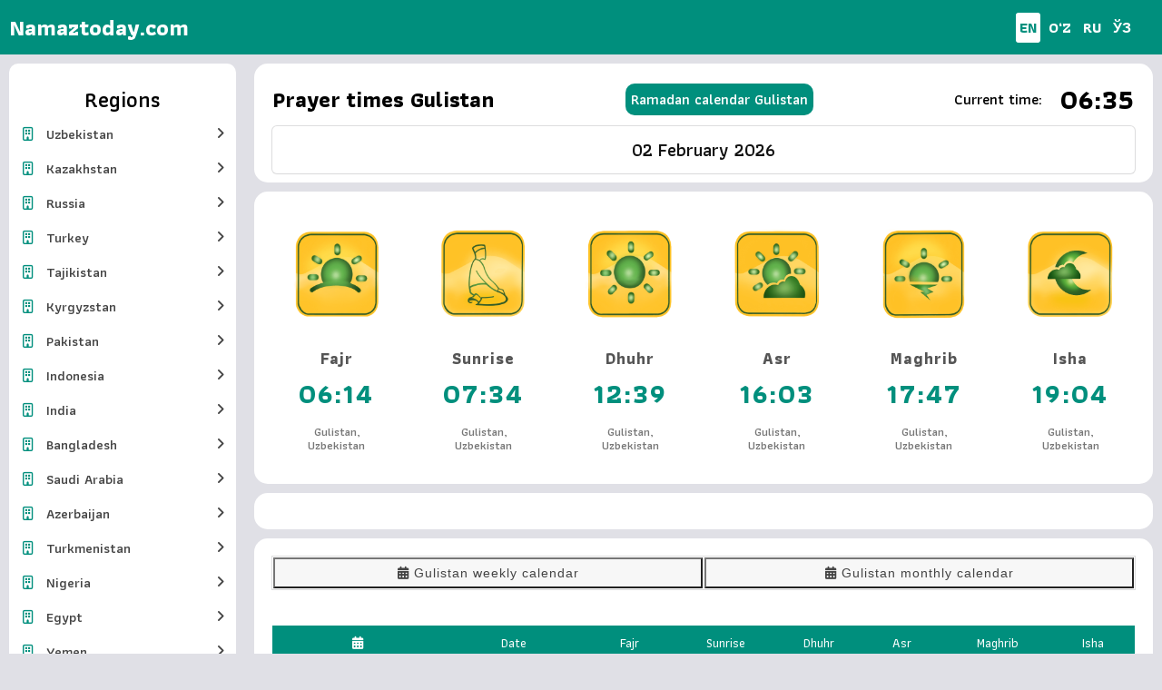

--- FILE ---
content_type: text/html; charset=utf-8
request_url: https://namaztoday.com/en/namoz/uz/9-prayer-times-for-gulistan.html
body_size: 6693
content:
<!DOCTYPE html>
<html lang="en">
    <head>
        <title>Prayer times for Gulistan » Prayer times for today, week and month in Uzbeksitan</title>
<meta name="charset" content="utf-8">
<meta name="title" content="Prayer times for Gulistan » Prayer times for today, week and month in Uzbeksitan">
<meta name="description" content="Fajr GulistanBegins at dawn and ends with the Fajr of the Sun. It is considered desirable (mustahab) to perform the morning prayer 40 minutes before Fajr of the sun.Zuhr GulistanStarts when the sun">
<meta name="keywords" content="prayer, perform, until, evening, shadow, desirable, considered, after, length, night, begins, becomes, continues, object, zenith, horizon, GulistanThe, mustahab, commission, below">
<meta name="generator" content="NAMOZ VAQTLARI">
<link rel="canonical" href="https://namaztoday.com/en/namoz/uz/9-prayer-times-for-gulistan.html">
<link rel="alternate" type="application/rss+xml" title="Prayer times for today, week and month in Uzbeksitan RSS" href="https://namaztoday.com/en/rss.xml">
<link rel="alternate" type="application/rss+xml" title="Prayer times for today, week and month in Uzbeksitan RSS Turbo" href="https://namaztoday.com/en/rssturbo.xml">
<link rel="alternate" type="application/rss+xml" title="Prayer times for today, week and month in Uzbeksitan RSS Dzen" href="https://namaztoday.com/en/rssdzen.xml">
<link rel="search" type="application/opensearchdescription+xml" title="Prayer times for today, week and month in Uzbeksitan" href="https://namaztoday.com/index.php?do=opensearch">
<link rel="preconnect" href="https://namaztoday.com/" fetchpriority="high">
<meta property="twitter:card" content="summary">
<meta property="twitter:title" content="Prayer times for Gulistan » Prayer times for today, week and month in Uzbeksitan">
<meta property="twitter:url" content="https://namaztoday.com/namoz/uz/9-prayer-times-for-gulistan.html">
<meta property="twitter:description" content="Fajr Gulistan Begins at dawn and ends with the Fajr of the Sun. It is considered desirable (mustahab) to perform the morning prayer 40 minutes before Fajr of the sun. Zuhr Gulistan Starts when the sun deviates from the zenith and ends when the shadow of an object becomes twice its length (in">
<meta property="og:type" content="article">
<meta property="og:site_name" content="Prayer times for today, week and month in Uzbeksitan">
<meta property="og:title" content="Prayer times for Gulistan » Prayer times for today, week and month in Uzbeksitan">
<meta property="og:url" content="https://namaztoday.com/en/namoz/uz/9-prayer-times-for-gulistan.html">
<meta property="og:description" content="Fajr Gulistan Begins at dawn and ends with the Fajr of the Sun. It is considered desirable (mustahab) to perform the morning prayer 40 minutes before Fajr of the sun. Zuhr Gulistan Starts when the sun deviates from the zenith and ends when the shadow of an object becomes twice its length (in">
<link rel="alternate" hreflang="x-default" href="https://namaztoday.com/namoz/uz/9-vremja-namaza-gulistan.html">
<link rel="alternate" hreflang="ru" href="https://namaztoday.com/namoz/uz/9-vremja-namaza-gulistan.html">
<link rel="alternate" hreflang="oz" href="https://namaztoday.com/oz/namoz/uz/9-guliston-bugungi-namoz-vatlari.html">
<link rel="alternate" hreflang="en" href="https://namaztoday.com/en/namoz/uz/9-prayer-times-for-gulistan.html">
<link rel="alternate" hreflang="uz" href="https://namaztoday.com/uz/namoz/uz/9-guliston-bugungi-namoz-vatlari.html">

<script src="/engine/classes/min/index.php?g=general3&amp;v=z3nrz" type="06d77c7353b9eb1281c00af7-text/javascript"></script>
<script src="/engine/classes/min/index.php?f=engine/classes/js/jqueryui3.js,engine/classes/js/dle_js.js&amp;v=z3nrz" defer type="06d77c7353b9eb1281c00af7-text/javascript"></script>
<script type="application/ld+json">{"@context":"https://schema.org","@graph":[{"@type":"Article","@context":"https://schema.org/","publisher":{"@type":"Organization","name":"","logo":{"@type":"ImageObject","url":""}},"name":"Prayer times for Gulistan","headline":"Prayer times for Gulistan","mainEntityOfPage":{"@type":"WebPage","@id":"https://namaztoday.com/en/namoz/uz/9-prayer-times-for-gulistan.html"},"datePublished":"2026-02-02T00:00:10+05:00","dateModified":"2023-06-14T19:47:12+05:00","author":{"@type":"Person","name":"BEK","url":"https://namaztoday.com/en/user/BEK/"},"description":"Fajr Gulistan Begins at dawn and ends with the Fajr of the Sun. It is considered desirable (mustahab) to perform the morning prayer 40 minutes before Fajr of the sun. Zuhr Gulistan Starts when the sun deviates from the zenith and ends when the shadow of an object becomes twice its length (in"},{"@type":"BreadcrumbList","@context":"https://schema.org/","itemListElement":[{"@type":"ListItem","position":1,"item":{"@id":"https://namaztoday.com/en/","name":"Prayer times"}},{"@type":"ListItem","position":2,"item":{"@id":"https://namaztoday.com/en/namoz/","name":"Prayer times"}},{"@type":"ListItem","position":3,"item":{"@id":"https://namaztoday.com/en/namoz/uz/","name":"Uzbekistan"}},{"@type":"ListItem","position":4,"item":{"@id":"https://namaztoday.com/en/namoz/uz/9-prayer-times-for-gulistan.html","name":"Prayer times for Gulistan"}}]}]}</script>
        <meta http-equiv="X-UA-Compatible" content="IE=edge">
        <meta name="viewport" content="width=device-width, initial-scale=1.0">
        <meta name="yandex-verification" content="ae5cf45bdbb8952a" />
        <meta name="google-site-verification" content="OuE_efVVFuxK0qHzw2j2bZxqos3VtjfJKhzkK_mqlV0" />
        <link rel="stylesheet" href="https://cdnjs.cloudflare.com/ajax/libs/font-awesome/6.7.1/css/all.min.css" integrity="sha512-5Hs3dF2AEPkpNAR7UiOHba+lRSJNeM2ECkwxUIxC1Q/FLycGTbNapWXB4tP889k5T5Ju8fs4b1P5z/iB4nMfSQ==" crossorigin="anonymous" referrerpolicy="no-referrer" />
        <link rel="shortcut icon" href="/templates/Default/images/Sunrise.png?1" type="image/x-icon" title="favicon">
        <link rel="stylesheet" href="/templates/Default/css/style.css?64">
    <script data-cfasync="false" nonce="e0c8985d-7396-4b91-aa40-464de5c2a376">try{(function(w,d){!function(j,k,l,m){if(j.zaraz)console.error("zaraz is loaded twice");else{j[l]=j[l]||{};j[l].executed=[];j.zaraz={deferred:[],listeners:[]};j.zaraz._v="5874";j.zaraz._n="e0c8985d-7396-4b91-aa40-464de5c2a376";j.zaraz.q=[];j.zaraz._f=function(n){return async function(){var o=Array.prototype.slice.call(arguments);j.zaraz.q.push({m:n,a:o})}};for(const p of["track","set","debug"])j.zaraz[p]=j.zaraz._f(p);j.zaraz.init=()=>{var q=k.getElementsByTagName(m)[0],r=k.createElement(m),s=k.getElementsByTagName("title")[0];s&&(j[l].t=k.getElementsByTagName("title")[0].text);j[l].x=Math.random();j[l].w=j.screen.width;j[l].h=j.screen.height;j[l].j=j.innerHeight;j[l].e=j.innerWidth;j[l].l=j.location.href;j[l].r=k.referrer;j[l].k=j.screen.colorDepth;j[l].n=k.characterSet;j[l].o=(new Date).getTimezoneOffset();if(j.dataLayer)for(const t of Object.entries(Object.entries(dataLayer).reduce((u,v)=>({...u[1],...v[1]}),{})))zaraz.set(t[0],t[1],{scope:"page"});j[l].q=[];for(;j.zaraz.q.length;){const w=j.zaraz.q.shift();j[l].q.push(w)}r.defer=!0;for(const x of[localStorage,sessionStorage])Object.keys(x||{}).filter(z=>z.startsWith("_zaraz_")).forEach(y=>{try{j[l]["z_"+y.slice(7)]=JSON.parse(x.getItem(y))}catch{j[l]["z_"+y.slice(7)]=x.getItem(y)}});r.referrerPolicy="origin";r.src="/cdn-cgi/zaraz/s.js?z="+btoa(encodeURIComponent(JSON.stringify(j[l])));q.parentNode.insertBefore(r,q)};["complete","interactive"].includes(k.readyState)?zaraz.init():j.addEventListener("DOMContentLoaded",zaraz.init)}}(w,d,"zarazData","script");window.zaraz._p=async d$=>new Promise(ea=>{if(d$){d$.e&&d$.e.forEach(eb=>{try{const ec=d.querySelector("script[nonce]"),ed=ec?.nonce||ec?.getAttribute("nonce"),ee=d.createElement("script");ed&&(ee.nonce=ed);ee.innerHTML=eb;ee.onload=()=>{d.head.removeChild(ee)};d.head.appendChild(ee)}catch(ef){console.error(`Error executing script: ${eb}\n`,ef)}});Promise.allSettled((d$.f||[]).map(eg=>fetch(eg[0],eg[1])))}ea()});zaraz._p({"e":["(function(w,d){})(window,document)"]});})(window,document)}catch(e){throw fetch("/cdn-cgi/zaraz/t"),e;};</script></head>
    <body>
        
        <!-- -----------section------------ -->
        <div class="overlay"></div>
        <!-- ---------------------------------- -->

        <header>
            <div class="container">
                <div class="logo"> 
                    
                    <div><a href="/en/"><b>Namaztoday.com</b></a></div>
                </div>
                <div class="language">
                    
<a href="https://namaztoday.com/en/namoz/uz/9-prayer-times-for-gulistan.html" class="active">EN</a>
<a href="https://namaztoday.com/oz/namoz/uz/9-guliston-bugungi-namoz-vatlari.html" >OʻZ</a>
<a href="https://namaztoday.com/namoz/uz/9-vremja-namaza-gulistan.html" >RU</a>
<a href="https://namaztoday.com/uz/namoz/uz/9-guliston-bugungi-namoz-vatlari.html" >ЎЗ</a>

                </div>
            </div>
        </header>
        <section>
            <div class="container">
                <div class="sidebar col">
                    <div class="hudud">Regions</div>
                    <div id="accordian">
                        <ul class="show-dropdown">
                            <li>
                                <a href="#"><i class="far fa-building"></i> Uzbekistan</a>
                                <ul>
                                    <li><a href="https://namaztoday.com/en/namoz/uz/10-prayer-times-samarkand.html"><i class="far fa-building"></i> Samarkand</a></li>

<li><a href="https://namaztoday.com/en/namoz/uz/15-prayer-times-karshi.html"><i class="far fa-building"></i> Karshi</a></li>

<li><a href="https://namaztoday.com/en/namoz/uz/7-prayer-times-andijan.html"><i class="far fa-building"></i> Andijan</a></li>

<li><a href="https://namaztoday.com/en/namoz/uz/8-prayer-times-bukhara.html"><i class="far fa-building"></i> Bukhara</a></li>

<li><a href="https://namaztoday.com/en/namoz/uz/11-prayer-times-namangan.html"><i class="far fa-building"></i> Namangan</a></li>

<li><a href="https://namaztoday.com/en/namoz/uz/6-namoz-vaqtlari-toshkent.html"><i class="far fa-building"></i> Tashkent</a></li>

<li><a href="https://namaztoday.com/en/namoz/uz/13-prayer-times-for-jizzakh.html"><i class="far fa-building"></i> Jizzakh</a></li>

<li><a href="https://namaztoday.com/en/namoz/uz/16-prayer-times-kokand.html"><i class="far fa-building"></i> Kokan</a></li>

<li><a href="https://namaztoday.com/en/namoz/uz/12-namaz-prayer-times-navoi.html"><i class="far fa-building"></i> Navoi</a></li>

<li><a href="https://namaztoday.com/en/namoz/uz/18-prayer-times-margilan.html"><i class="far fa-building"></i> Margilan</a></li>

<li><a href="https://namaztoday.com/en/namoz/uz/9-prayer-times-for-gulistan.html"><i class="far fa-building"></i> Gulistan</a></li>

<li><a href="https://namaztoday.com/en/namoz/uz/17-prayer-times-khiva.html"><i class="far fa-building"></i> Khiva</a></li>

<li><a href="https://namaztoday.com/en/namoz/uz/14-prayer-times-nukus.html"><i class="far fa-building"></i> Nukus</a></li>


                                </ul>
                            </li>
                            <li>
                                <a href="#"><i class="far fa-building"></i> Kazakhstan</a>
                                <ul>
                                    <li><a href="https://namaztoday.com/en/namoz/kz/8020-almaty.html"><i class="far fa-building"></i> </a></li>


                                </ul>
                            </li>

                            <li>
                                <a href="#"><i class="far fa-building"></i> Russia</a>
                                <ul>
                                    
                                </ul>
                            </li>

                            <li>
                                <a href="#"><i class="far fa-building"></i> Turkey</a>
                                <ul>
                                    
                                </ul>
                            </li>

                            <li>
                                <a href="#"><i class="far fa-building"></i> Tajikistan</a>
                                <ul>
                                    
                                </ul>
                            </li>

                            <li>
                                <a href="#"><i class="far fa-building"></i> Kyrgyzstan</a>
                                <ul>
                                    
                                </ul>
                            </li>

                            <li>
                                <a href="#"><i class="far fa-building"></i> Pakistan</a>
                                <ul>
                                    
                                </ul>
                            </li>

                            <li>
                                <a href="#"><i class="far fa-building"></i> Indonesia</a>
                                <ul>
                                    
                                </ul>
                            </li>

                            <li>
                                <a href="#"><i class="far fa-building"></i> India</a>
                                <ul>
                                    
                                </ul>
                            </li>

                            <li>
                                <a href="#"><i class="far fa-building"></i> Bangladesh</a>
                                <ul>
                                    
                                </ul>
                            </li>

                            <li>
                                <a href="#"><i class="far fa-building"></i> Saudi Arabia</a>
                                <ul>
                                    
                                </ul>
                            </li>

                            <li>
                                <a href="#"><i class="far fa-building"></i> Azerbaijan</a>
                                <ul>
                                    
                                </ul>
                            </li>

                            <li>
                                <a href="#"><i class="far fa-building"></i> Turkmenistan</a>
                                <ul>
                                    
                                </ul>
                            </li>

                            <li>
                                <a href="#"><i class="far fa-building"></i> Nigeria</a>
                                <ul>
                                    
                                </ul>
                            </li>
                            <li>
                                <a href="#"><i class="far fa-building"></i> Egypt</a>
                                <ul>
                                    
                                </ul>
                            </li>

                            <li>
                                <a href="#"><i class="far fa-building"></i> Yemen</a>
                                <ul>
                                    
                                </ul>
                            </li>
                        </ul>
                    </div>
                </div>
                <div class="main-content col">
                    
                    
                    <div class="main-content col">    
    <div class="content-today">
        <div class="title-page">
            <h1 class="mgrl">Prayer times Gulistan</h1>
            <a href="/en/ramazon-taqvimi.html">Ramadan calendar Gulistan</a>
            <div class="time">
                <h2>Current time: </h2>
                <span> 06:35</span>
            </div>
        </div>
        <h5>02 February 2026<!-- Ramadan 1444--></h5>
    </div>

    <div class="namoz-time">
        <div class="box box1">
            <div class="content">
                <div class="image">
                    <img src="/templates/Default/images/Fajr.png?1" alt="Fajr Gulistan Prayer times" title="Fajr Gulistan Prayer times">
                </div>
                <div class="info">
                    <h4>Fajr</h4>
                    <p>06:14</p>
                    <!--<span>-10:24:45</span>-->
                </div>
                <h3>Gulistan, Uzbekistan</h3>
            </div>
        </div>

        <div class="box box1 ">
            <div class="content">
                <div class="image">
                    <img src="/templates/Default/images/Sunrise.png?1" alt="Sunrise Gulistan Prayer times" title="Sunrise Gulistan Prayer times">
                </div>
                <div class="info">
                    <h4>Sunrise</h4>
                    <p>07:34</p>
                    <!--<span>-10:24:45</span>-->
                </div>
                <h3>Gulistan, Uzbekistan</h3>
            </div>
        </div>

        <div class="box box1">
            <div class="content">
                <div class="image">
                    <img src="/templates/Default/images/Dhuhr.png?1" alt="Dhuhr Gulistan Prayer times" title="Dhuhr Gulistan Prayer times">
                </div>
                <div class="info">
                    <h4>Dhuhr</h4>
                    <p>12:39</p>
                    <!--<span>-10:24:45</span>-->
                </div>
                <h3>Gulistan, Uzbekistan</h3>
            </div>
        </div>

        <div class="box box1">
            <div class="content">
                <div class="image">
                    <img src="/templates/Default/images/asr.png?1" alt="Asr Gulistan Prayer times" title="Asr Gulistan Prayer times">
                </div>
                <div class="info">
                    <h4>Asr</h4>
                    <p>16:03</p>
                    <!--<span>-10:24:45</span>-->
                </div>
                <h3>Gulistan, Uzbekistan</h3>
            </div>
        </div>

        <div class="box box1">
            <div class="content">
                <div class="image">
                    <img src="/templates/Default/images/Maghrib.png?1" alt="Maghrib Gulistan Prayer times" title="Maghrib Gulistan Prayer times">
                </div>
                <div class="info">
                    <h4>Maghrib</h4>
                    <p>17:47</p>
                    <!--<span>-10:24:45</span>-->
                </div>
                <h3>Gulistan, Uzbekistan</h3>
            </div>

        </div>

        <div class="box box1">
            <div class="content">
                <div class="image">
                    <img src="/templates/Default/images/Isha.png?1" alt="Isha Gulistan Prayer times" title="Isha Gulistan Prayer times">
                </div>
                <div class="info">
                    <h4>Isha</h4>
                    <p>19:04</p>
                    <!--<span>-10:24:45</span>-->
                </div>
                <h3>Gulistan, Uzbekistan</h3>
            </div>
        </div>
    </div>
    
<div class="content-today"> 
  <div class="ad-container" id="ad-container"></div>
</div>

    
    <div class="nomoz-time-content">
        <div class="all-nomoz-time">
            <div class="data">
                <button onclick="if (!window.__cfRLUnblockHandlers) return false; openCity(event, 'weekly')" id="defaultOpen" class="tablinks" title="Namoz weekly calendar Gulistan" data-cf-modified-06d77c7353b9eb1281c00af7-=""><i class="fa-solid fa-calendar-days"></i>Gulistan weekly calendar</button>
                <button onclick="if (!window.__cfRLUnblockHandlers) return false; openCity(event, 'monthly')" class="tablinks" title="Namoz monthly calendar Gulistan" data-cf-modified-06d77c7353b9eb1281c00af7-=""><i class="fa-solid fa-calendar-days"></i>Gulistan monthly calendar</button>
            </div>
        </div>

        <div id="weekly" class="table-nomoz-time">
            <table>
                <tr>
                    <th><i class="fa-solid fa-calendar-days"></i></th>
                    <th>Date</th>
                    <th>Fajr</th>
                    <th>Sunrise</th>
                    <th>Dhuhr</th>
                    <th>Asr</th>
                    <th>Maghrib</th>
                    <th>Isha</th>
                </tr>
                <tr class="active">
                                    <th><span>Monday</span></th>
                                    <th>2.02.2026</th>
                                    <td>06:14</td>
                                    <td>07:34</td>
                                    <td>12:39</td>
                                    <td>16:03</td>
                                    <td>17:47</td>
                                    <td>19:04</td>
                                </tr><tr>
                                    <th><span>Tuesday</span></th>
                                    <th>3.02.2026</th>
                                    <td>06:13</td>
                                    <td>07:33</td>
                                    <td>12:39</td>
                                    <td>16:04</td>
                                    <td>17:48</td>
                                    <td>19:05</td>
                                </tr><tr>
                                    <th><span>Wednesday</span></th>
                                    <th>4.02.2026</th>
                                    <td>06:12</td>
                                    <td>07:32</td>
                                    <td>12:39</td>
                                    <td>16:05</td>
                                    <td>17:49</td>
                                    <td>19:06</td>
                                </tr><tr>
                                    <th><span>Thursday</span></th>
                                    <th>5.02.2026</th>
                                    <td>06:11</td>
                                    <td>07:31</td>
                                    <td>12:39</td>
                                    <td>16:06</td>
                                    <td>17:51</td>
                                    <td>19:07</td>
                                </tr><tr>
                                    <th><span>Friday</span></th>
                                    <th>6.02.2026</th>
                                    <td>06:10</td>
                                    <td>07:30</td>
                                    <td>12:39</td>
                                    <td>16:07</td>
                                    <td>17:52</td>
                                    <td>19:08</td>
                                </tr><tr>
                                    <th><span>Saturday</span></th>
                                    <th>7.02.2026</th>
                                    <td>06:09</td>
                                    <td>07:29</td>
                                    <td>12:39</td>
                                    <td>16:08</td>
                                    <td>17:53</td>
                                    <td>19:09</td>
                                </tr><tr>
                                    <th><span>Sunday</span></th>
                                    <th>8.02.2026</th>
                                    <td>06:08</td>
                                    <td>07:27</td>
                                    <td>12:39</td>
                                    <td>16:10</td>
                                    <td>17:54</td>
                                    <td>19:10</td>
                                </tr>
            </table><br>
        </div>

        <div id="monthly" class="table-nomoz-time" style="display:none">
            <table>
                <tr>
                    <th><i class="fa-solid fa-calendar-days"></i></th>
                    <th>Date</th>
                    <th>Fajr</th>
                    <th>Sunrise</th>
                    <th>Dhuhr</th>
                    <th>Asr</th>
                    <th>Maghrib</th>
                    <th>Isha</th>
                </tr>
                <tr>
                        <th><span></span></th>
                        <th>1.02.2026</th>
                        <td>06:14</td>
                        <td>07:35</td>
                        <td>12:38</td>
                        <td>16:01</td>
                        <td>17:46</td>
                        <td>19:03</td>
                    </tr><tr class="active">
                        <th><span>Monday</span></th>
                        <th>2.02.2026</th>
                        <td>06:14</td>
                        <td>07:34</td>
                        <td>12:39</td>
                        <td>16:03</td>
                        <td>17:47</td>
                        <td>19:04</td>
                    </tr><tr>
                        <th><span>Tuesday</span></th>
                        <th>3.02.2026</th>
                        <td>06:13</td>
                        <td>07:33</td>
                        <td>12:39</td>
                        <td>16:04</td>
                        <td>17:48</td>
                        <td>19:05</td>
                    </tr><tr>
                        <th><span>Wednesday</span></th>
                        <th>4.02.2026</th>
                        <td>06:12</td>
                        <td>07:32</td>
                        <td>12:39</td>
                        <td>16:05</td>
                        <td>17:49</td>
                        <td>19:06</td>
                    </tr><tr>
                        <th><span>Thursday</span></th>
                        <th>5.02.2026</th>
                        <td>06:11</td>
                        <td>07:31</td>
                        <td>12:39</td>
                        <td>16:06</td>
                        <td>17:51</td>
                        <td>19:07</td>
                    </tr><tr>
                        <th><span>Friday</span></th>
                        <th>6.02.2026</th>
                        <td>06:10</td>
                        <td>07:30</td>
                        <td>12:39</td>
                        <td>16:07</td>
                        <td>17:52</td>
                        <td>19:08</td>
                    </tr><tr>
                        <th><span>Saturday</span></th>
                        <th>7.02.2026</th>
                        <td>06:09</td>
                        <td>07:29</td>
                        <td>12:39</td>
                        <td>16:08</td>
                        <td>17:53</td>
                        <td>19:09</td>
                    </tr><tr>
                        <th><span>Sunday</span></th>
                        <th>8.02.2026</th>
                        <td>06:08</td>
                        <td>07:27</td>
                        <td>12:39</td>
                        <td>16:10</td>
                        <td>17:54</td>
                        <td>19:10</td>
                    </tr><tr>
                        <th><span>Monday</span></th>
                        <th>9.02.2026</th>
                        <td>06:07</td>
                        <td>07:26</td>
                        <td>12:39</td>
                        <td>16:11</td>
                        <td>17:55</td>
                        <td>19:12</td>
                    </tr><tr>
                        <th><span>Tuesday</span></th>
                        <th>10.02.2026</th>
                        <td>06:06</td>
                        <td>07:25</td>
                        <td>12:39</td>
                        <td>16:12</td>
                        <td>17:57</td>
                        <td>19:13</td>
                    </tr><tr>
                        <th><span>Wednesday</span></th>
                        <th>11.02.2026</th>
                        <td>06:05</td>
                        <td>07:24</td>
                        <td>12:39</td>
                        <td>16:13</td>
                        <td>17:58</td>
                        <td>19:14</td>
                    </tr><tr>
                        <th><span>Thursday</span></th>
                        <th>12.02.2026</th>
                        <td>06:04</td>
                        <td>07:23</td>
                        <td>12:39</td>
                        <td>16:14</td>
                        <td>17:59</td>
                        <td>19:15</td>
                    </tr><tr>
                        <th><span>Friday</span></th>
                        <th>13.02.2026</th>
                        <td>06:03</td>
                        <td>07:21</td>
                        <td>12:39</td>
                        <td>16:15</td>
                        <td>18:00</td>
                        <td>19:16</td>
                    </tr><tr>
                        <th><span>Saturday</span></th>
                        <th>14.02.2026</th>
                        <td>06:02</td>
                        <td>07:20</td>
                        <td>12:39</td>
                        <td>16:16</td>
                        <td>18:01</td>
                        <td>19:17</td>
                    </tr><tr>
                        <th><span>Sunday</span></th>
                        <th>15.02.2026</th>
                        <td>06:01</td>
                        <td>07:19</td>
                        <td>12:39</td>
                        <td>16:18</td>
                        <td>18:03</td>
                        <td>19:18</td>
                    </tr><tr>
                        <th><span>Monday</span></th>
                        <th>16.02.2026</th>
                        <td>05:59</td>
                        <td>07:18</td>
                        <td>12:39</td>
                        <td>16:19</td>
                        <td>18:04</td>
                        <td>19:19</td>
                    </tr><tr>
                        <th><span>Tuesday</span></th>
                        <th>17.02.2026</th>
                        <td>05:58</td>
                        <td>07:16</td>
                        <td>12:39</td>
                        <td>16:20</td>
                        <td>18:05</td>
                        <td>19:20</td>
                    </tr><tr>
                        <th><span>Wednesday</span></th>
                        <th>18.02.2026</th>
                        <td>05:57</td>
                        <td>07:15</td>
                        <td>12:39</td>
                        <td>16:21</td>
                        <td>18:06</td>
                        <td>19:21</td>
                    </tr><tr>
                        <th><span>Thursday</span></th>
                        <th>19.02.2026</th>
                        <td>05:56</td>
                        <td>07:14</td>
                        <td>12:39</td>
                        <td>16:22</td>
                        <td>18:07</td>
                        <td>19:22</td>
                    </tr><tr>
                        <th><span>Friday</span></th>
                        <th>20.02.2026</th>
                        <td>05:54</td>
                        <td>07:12</td>
                        <td>12:39</td>
                        <td>16:23</td>
                        <td>18:09</td>
                        <td>19:24</td>
                    </tr><tr>
                        <th><span>Saturday</span></th>
                        <th>21.02.2026</th>
                        <td>05:53</td>
                        <td>07:11</td>
                        <td>12:38</td>
                        <td>16:24</td>
                        <td>18:10</td>
                        <td>19:25</td>
                    </tr><tr>
                        <th><span>Sunday</span></th>
                        <th>22.02.2026</th>
                        <td>05:52</td>
                        <td>07:09</td>
                        <td>12:38</td>
                        <td>16:25</td>
                        <td>18:11</td>
                        <td>19:26</td>
                    </tr><tr>
                        <th><span>Monday</span></th>
                        <th>23.02.2026</th>
                        <td>05:50</td>
                        <td>07:08</td>
                        <td>12:38</td>
                        <td>16:26</td>
                        <td>18:12</td>
                        <td>19:27</td>
                    </tr><tr>
                        <th><span>Tuesday</span></th>
                        <th>24.02.2026</th>
                        <td>05:49</td>
                        <td>07:07</td>
                        <td>12:38</td>
                        <td>16:27</td>
                        <td>18:13</td>
                        <td>19:28</td>
                    </tr><tr>
                        <th><span>Wednesday</span></th>
                        <th>25.02.2026</th>
                        <td>05:48</td>
                        <td>07:05</td>
                        <td>12:38</td>
                        <td>16:28</td>
                        <td>18:14</td>
                        <td>19:29</td>
                    </tr><tr>
                        <th><span>Thursday</span></th>
                        <th>26.02.2026</th>
                        <td>05:46</td>
                        <td>07:04</td>
                        <td>12:38</td>
                        <td>16:29</td>
                        <td>18:16</td>
                        <td>19:30</td>
                    </tr><tr>
                        <th><span>Friday</span></th>
                        <th>27.02.2026</th>
                        <td>05:45</td>
                        <td>07:02</td>
                        <td>12:38</td>
                        <td>16:30</td>
                        <td>18:17</td>
                        <td>19:31</td>
                    </tr><tr>
                        <th><span>Saturday</span></th>
                        <th>28.02.2026</th>
                        <td>05:43</td>
                        <td>07:01</td>
                        <td>12:37</td>
                        <td>16:31</td>
                        <td>18:18</td>
                        <td>19:32</td>
                    </tr>
            </table><br>
        </div>
    </div> 
    <div class="box box1 short-tile">
        <div class="row"><div class="col-lg-4"><h2>Fajr Gulistan</h2><p>Begins at dawn and ends with the Fajr of the Sun. It is considered desirable (mustahab) to perform the morning prayer 40 minutes before Fajr of the sun.</p></div><div class="col-lg-4"><h2>Zuhr Gulistan</h2><p>Starts when the sun deviates from the zenith and ends when the shadow of an object becomes twice its length (in addition to the length of the shadow that the object casts during the zenith). In summer, it is advisable to postpone its commission to a later time, and in winter it is best to perform it closer to the beginning of its time.</p></div><div class="col-lg-4"><h2>Asr Gulistan</h2><p>It starts when an object's shadow becomes twice its length (in addition to the length of the shadow the object casts at its zenith) and continues until the sun sets below the horizon. It is considered desirable (mustahab) to perform daily prayer until Shuruk becomes reddish or reddish and the eyes can look at him painlessly.</p></div></div><div class="row"><div class="col-lg-4"><h2>Maghrib Gulistan</h2><p>The time of its commission begins immediately after sunset and ends after the disappearance of the evening dawn (red glow on the horizon). It is considered desirable (mustahab) to perform the evening prayer after the sun sets below the horizon.</p></div><div class="col-lg-4"><h2>Isha Gulistan</h2><p>The time of its performance begins at the end of the Maghrib prayer period and continues until the time of the morning prayer (Fajr). The best time to perform the night prayer is the end of the first third of the night.</p></div><div class="col-lg-4"><h2>Vitr Gulistan</h2><p>The time of the evening (isha) prayer and witr prayer begins after the evening dawn goes out, and continues until the dawn. It is considered desirable (mustahabb) to postpone the prayer of witr until about midnight or a third of the night.</p></div></div>
    </div>
</div>
<script type="06d77c7353b9eb1281c00af7-text/javascript">
    function openCity(evt, cityName) {
        var i, tabcontent, tablinks;
        tabcontent = document.getElementsByClassName("table-nomoz-time");
        for (i = 0; i < tabcontent.length; i++) {
            tabcontent[i].style.display = "none";
        }
        tablinks = document.getElementsByClassName("tablinks");
        for (i = 0; i < tablinks.length; i++) {
            tablinks[i].className = tablinks[i].className.replace(" active", "");
        }
        document.getElementById(cityName).style.display = "block";
        evt.currentTarget.className += " active";
    }
    document.getElementById("defaultOpen").click();
</script>
                    

                    

                    

                    
                </div>
            </div>
        </section>
        <footer>
            <div class="container">
                <div class="nomoz-footer-text">
                    <script src="https://yastatic.net/share2/share.js" type="06d77c7353b9eb1281c00af7-text/javascript"></script>
                    <div class="ya-share2" data-curtain data-size="m" data-shape="round" data-color-scheme="whiteblack" data-services="vkontakte,facebook,odnoklassniki,telegram,twitter,viber,whatsapp,moimir"></div>
                    <h2>Prayer times Gulistan 2026</h2>
                    <p>Welcome to the Prayer Times website!</p>

                    <p>
                        
                        
                        
                        On this site you can find out today's prayer times in all cities and regions of Uzbekistan. Today's <strong>prayer times Gulistan</strong> are also posted on the site. In addition, each year <strong> Ramadan calendar 2026 </strong> is also provided. The site lists all regional prayer times, for example: Tashkent, Syrdarya, Samarkand, Jizzakh, Karshi, Surkhandarya, Bukhara, Navoi, Khorezm, Nukus, Namangan, Fergana and Andijan prayer times and Fajr time, Noon time, Asr time, Sham time, you will know the correct times about Hufton time. The times on the site are taken from Islam uz as a source. Friends Share the site with your friends for site development.  
                   
                     </p>
                 
                </div>
            </div>
        </footer>
        <script src="https://zamin.uz/ads.js?items=5?2" type="06d77c7353b9eb1281c00af7-text/javascript"></script>
        <script src="https://code.jquery.com/jquery-3.4.1.min.js" defer type="06d77c7353b9eb1281c00af7-text/javascript"></script>
        <script src="/templates/Default/js/libs.js?4" defer type="06d77c7353b9eb1281c00af7-text/javascript"></script>
        <script type="application/ld+json">{"@context" : "https://schema.org", "@type" : "Organization", "name" : "Namaztoday.com", "url" : "https://namaztoday.com", "logo": "https://namaztodaa\y.com/uploads/logo.png", "sameAs" : [ "https://vk.com/namaztodaycom" ] }</script>
    <script src="/cdn-cgi/scripts/7d0fa10a/cloudflare-static/rocket-loader.min.js" data-cf-settings="06d77c7353b9eb1281c00af7-|49" defer></script><script defer src="https://static.cloudflareinsights.com/beacon.min.js/vcd15cbe7772f49c399c6a5babf22c1241717689176015" integrity="sha512-ZpsOmlRQV6y907TI0dKBHq9Md29nnaEIPlkf84rnaERnq6zvWvPUqr2ft8M1aS28oN72PdrCzSjY4U6VaAw1EQ==" data-cf-beacon='{"version":"2024.11.0","token":"26c8b00482624203a2a46971bbd69494","r":1,"server_timing":{"name":{"cfCacheStatus":true,"cfEdge":true,"cfExtPri":true,"cfL4":true,"cfOrigin":true,"cfSpeedBrain":true},"location_startswith":null}}' crossorigin="anonymous"></script>
</body>
</html>
<!-- DataLife Engine Copyright SoftNews Media Group (https://dle-news.ru) -->


--- FILE ---
content_type: text/css
request_url: https://namaztoday.com/templates/Default/css/style.css?64
body_size: 4112
content:
@import url("https://fonts.googleapis.com/css?family=Athiti:400,500,600,700");
@import url("https://fonts.googleapis.com/css?family=Arbutus+Slab");

#accordian {
	width: 100%;
	overflow-x: hidden
}

#accordian ul li {
	list-style-type: none
}

#accordian ul li a {
	color: #444;
	text-decoration: none;
	font-size: 15px;
	display: block;
	padding: 7px 15px;
	-webkit-transition: all .2s;
	transition: all .2s;
	position: relative;
	border-radius: 3px;
	font-weight: 600
}

#accordian ul li a:not(:only-child)::after {
	content: '\f105';
	position: absolute;
	right: 10px;
	top: 10px;
	font-size: 15px;
	font-family: "Font Awesome 5 Free";
	display: inline-block;
	padding-right: 3px;
	font-weight: 900;
	-webkit-transition: .5s;
	transition: .5s
}

#accordian ul li a:hover {
	background-color: rgba(0, 0, 0, 0.1);
	color: #fff
}

#accordian ul li a i {
	margin-right: 10px;
	color: #008f7d
}

#accordian ul li ul {
	display: none;
	-webkit-box-shadow: rgba(0, 0, 0, 0.02) 0px 1px 3px 0px, rgba(27, 31, 35, 0.15) 0px 0px 0px 1px;
	box-shadow: rgba(0, 0, 0, 0.02) 0px 1px 3px 0px, rgba(27, 31, 35, 0.15) 0px 0px 0px 1px
}

#accordian ul li ul .active {
	background-color: #999
}

#accordian ul li ul i {
	padding-left: 10px;
	color: #008f7d;
	opacity: .7
}

#accordian ul li ul a:hover {
	background-color: rgba(0, 0, 0, 0.05)
}

#accordian ul li ul li a {
	color: #444
}

#accordian ul .active {
	background-color: #dfdfe4
}

#accordian ul .active a {
	color: #555;
	font-weight: 600
}

#accordian ul .active a:not(:only-child):after {
	-webkit-transform: rotate(90deg);
	transform: rotate(90deg)
}

.mobile-menu {
	display: none
}

@media (max-width: 991px) {
	.mobile-menu {
		display: block
	}
	.mobile-menu .sidebar {
		background-image: -webkit-gradient(linear, left bottom, left top, from(#c4c5c7), color-stop(52%, #dcdddf), to(#ebebeb));
		background-image: linear-gradient(to top, #c4c5c7 0%, #dcdddf 52%, #ebebeb 100%);
		-webkit-box-flex: 0;
		-ms-flex-positive: 0;
		flex-grow: 0;
		padding: 0;
		display: -webkit-box;
		display: -ms-flexbox;
		display: flex;
		-webkit-box-align: center;
		-ms-flex-align: center;
		align-items: center;
		-webkit-box-orient: vertical;
		-webkit-box-direction: normal;
		-ms-flex-direction: column;
		flex-direction: column;
		-webkit-box-shadow: 5px 0 5px -5px #333;
		box-shadow: 5px 0 5px -5px #333;
		height: 100vh
	}
	.mobile-menu .sidebar h2,
	.h1 {
		font-size: 24px;
		margin-top: 0;
		margin-bottom: 10;
		color: #666;
		background-color: #008f7d;
		display: block;
		width: 100%;
		text-align: center;
		color: #fff;
		font-weight: 500;
		padding: 15px
	}
}

@media (max-width: 991px) and (max-width: 991px) {
	.mobile-menu .sidebar h2 {
		padding: 10px
	}
}

@media (max-width: 991px) and (max-width: 767px) {
	.mobile-menu .sidebar h2 {
		padding: 6px
	}
}

@media (max-width: 991px) {
	.mobile-menu .sidebar #accordian {
		width: 230px;
		overflow-x: hidden
	}
	.mobile-menu .sidebar #accordian ul li {
		list-style-type: none
	}
	.mobile-menu .sidebar #accordian ul li a {
		color: #444;
		text-decoration: none;
		font-size: 15px;
		display: block;
		padding: 7px 15px;
		-webkit-transition: all .2s;
		transition: all .2s;
		position: relative;
		border-radius: 3px;
		font-weight: 600
	}
	.mobile-menu .sidebar #accordian ul li a:not(:only-child)::after {
		content: '\f105';
		position: absolute;
		right: 10px;
		top: 10px;
		font-size: 15px;
		font-family: "Font Awesome 5 Free";
		display: inline-block;
		padding-right: 3px;
		font-weight: 900;
		-webkit-transition: .5s;
		transition: .5s
	}
	.mobile-menu .sidebar #accordian ul li a:hover {
		background-color: rgba(0, 0, 0, 0.1);
		color: #fff
	}
	.mobile-menu .sidebar #accordian ul li a i {
		margin-right: 10px;
		color: #3b90ea
	}
	.mobile-menu .sidebar #accordian ul li ul {
		display: none;
		-webkit-box-shadow: rgba(0, 0, 0, 0.02) 0px 1px 3px 0px, rgba(27, 31, 35, 0.15) 0px 0px 0px 1px;
		box-shadow: rgba(0, 0, 0, 0.02) 0px 1px 3px 0px, rgba(27, 31, 35, 0.15) 0px 0px 0px 1px
	}
	.mobile-menu .sidebar #accordian ul li ul .active {
		background-color: #999
	}
	.mobile-menu .sidebar #accordian ul li ul i {
		padding-left: 10px;
		color: #badc58;
		opacity: .7
	}
	.mobile-menu .sidebar #accordian ul li ul a:hover {
		background-color: rgba(0, 0, 0, 0.05)
	}
	.mobile-menu .sidebar #accordian ul li ul li a {
		color: #444
	}
	.mobile-menu .sidebar #accordian ul .active {
		background-color: #dfdfe4
	}
	.mobile-menu .sidebar #accordian ul .active a {
		color: #555;
		font-weight: 600
	}
	.mobile-menu .sidebar #accordian ul .active a:not(:only-child):after {
		-webkit-transform: rotate(90deg);
		transform: rotate(90deg)
	}
}

@media (max-width: 991px) {
	.mobile-menu {
		top: 0;
		display: none;
		width: 230px;
		position: fixed;
		z-index: 2;
		display: -webkit-box;
		display: -ms-flexbox;
		display: flex;
		-webkit-box-orient: vertical;
		-webkit-box-direction: normal;
		-ms-flex-flow: column nowrap;
		flex-flow: column nowrap;
		-webkit-box-pack: center;
		-ms-flex-pack: center;
		justify-content: center;
		-webkit-box-align: center;
		-ms-flex-align: center;
		align-items: center;
		-webkit-transform: translateX(-100%);
		transform: translateX(-100%);
		-webkit-transition: -webkit-transform .3s;
		transition: -webkit-transform .3s;
		transition: transform .3s;
		transition: transform .3s, -webkit-transform .3s
	}
	.mobile-menu .mobile-menu__trigger {
		cursor: pointer;
		content: "";
		position: absolute;
		z-index: 3;
		width: 3rem;
		height: 3rem;
		top: 15px;
		right: -3rem;
		background-color: #008f7d;
		display: -webkit-box;
		display: -ms-flexbox;
		display: flex;
		-webkit-box-pack: center;
		-ms-flex-pack: center;
		justify-content: center;
		-webkit-box-align: center;
		-ms-flex-align: center;
		align-items: center
	}
}

@media (max-width: 991px) and (max-width: 991px) {
	.mobile-menu .mobile-menu__trigger {
		top: 0;
		width: 2.2rem;
		height: 3.7rem;
		right: -2.2rem
	}
}

@media (max-width: 991px) and (max-width: 767px) {
	.mobile-menu .mobile-menu__trigger {
		top: 0;
		width: 2.2rem;
		height: 3.1rem;
		right: -2.2rem
	}
}

@media (max-width: 991px) {
	.mobile-menu .mobile-menu__trigger span {
		display: block;
		width: 50%;
		height: 3px;
		background-color: #ffff;
		position: relative
	}
}

@media (max-width: 991px) and (max-width: 767px) {
	.mobile-menu .mobile-menu__trigger span {
		height: 2px;
		width: 40%
	}
}

@media (max-width: 991px) {
	.mobile-menu .mobile-menu__trigger span::before,
	.mobile-menu .mobile-menu__trigger span::after {
		content: "";
		position: absolute;
		width: 100%;
		height: 3px;
		border-radius: 3px;
		right: 0;
		background: #fff;
		-webkit-transition: all .3s;
		transition: all .3s;
		top: -7px
	}
}

@media (max-width: 991px) and (max-width: 767px) {
	.mobile-menu .mobile-menu__trigger span::before,
	.mobile-menu .mobile-menu__trigger span::after {
		height: 2px;
		width: 100%
	}
}

@media (max-width: 991px) {
	.mobile-menu .mobile-menu__trigger span::after {
		top: 7px
	}
	.mobile-menu .mobile-menu__trigger:hover span::before {
		width: 50%;
		top: -3px;
		right: 0;
		-webkit-transform: rotate(30deg);
		transform: rotate(30deg)
	}
	.mobile-menu .mobile-menu__trigger:hover span::after {
		width: 50%;
		top: 3px;
		right: 0;
		-webkit-transform: rotate(-30deg);
		transform: rotate(-30deg)
	}
}

.mobile-menu_open {
	background-color: #222;
	-webkit-transform: translateX(0%);
	transform: translateX(0%);
	-webkit-box-shadow: 0 0 2rem #000;
	box-shadow: 0 0 2rem #000
}

.mobile-menu_open .mobile-menu__trigger span::after,
.mobile-menu_open .mobile-menu__trigger span::before {
	left: 0
}

.mobile-menu_open .mobile-menu__trigger:hover span::before {
	-webkit-transform: rotate(-30deg);
	transform: rotate(-30deg)
}

.mobile-menu_open .mobile-menu__trigger:hover span::after {
	-webkit-transform: rotate(30deg);
	transform: rotate(30deg)
}

.overlay {
	width: 100%;
	height: 100%;
	position: fixed;
	z-index: 1;
	top: 0;
	left: 0;
	background-color: rgba(0, 0, 0, 0.5);
	opacity: 1;
	visibility: hidden;
	-webkit-transition: all .3s;
	transition: all .3s
}

.mobile-menu_open+.overlay {
	visibility: visible;
	opacity: 1
}

* {
	margin: 0;
	padding: 0;
	-webkit-box-sizing: border-box;
	box-sizing: border-box
}

body {
	background-color: #e0e0e6;
	font-family: 'Athiti', sans-serif
}

.container {
	max-width: 1440px;
	margin: 0 auto
}

h4,
span {
	text-align: center;
	font-size: 20px;
	color: #555;
	letter-spacing: 1px;
	font-weight: 800
}

@media (max-width: 1400px) {
	h4,
	span {
		font-size: 18px
	}
}

@media (max-width: 1025px) {
	h4,
	span {
		font-size: 16px
	}
}

@media (max-width: 991px) {
	h4,
	span {
		font-size: 12px
	}
}

@media (max-width: 767px) {
	h4,
	span {
		font-size: 14px
	}
}

h3 {
	font-size: 14px;
	padding: 0 15px 15px 15px;
	bottom: 0;
	color: #777;
	text-align: center;
	line-height: 15px;
	font-weight: 600
}

@media (max-width: 1400px) {
	h3 {
		font-size: 13px
	}
}

@media (max-width: 1025px) {
	h3 {
		font-size: 12px
	}
}

@media (max-width: 991px) {
	h3 {
		font-size: 11px
	}
}

@media (max-width: 767px) {
	h3 {
		font-size: 14px;
		padding: 10px
	}
}

@media (max-width: 512px) {
	h3 {
		display: none
	}
}

header {
	background-color: #008f7d;
	padding: 0
}

header .container {
	display: -webkit-box;
	display: -ms-flexbox;
	display: flex;
	-webkit-box-pack: justify;
	-ms-flex-pack: justify;
	justify-content: space-between;
	padding: 10px 10px;
	-webkit-box-align: center;
	-ms-flex-align: center;
	align-items: center
}

header .container .logo div {
	display: -webkit-box;
	display: -ms-flexbox;
	display: flex
}

header .container .logo div a {
	text-decoration: none;
	font-size: 25px;
	padding: 0 0px;
	color: #fff
}

@media (max-width: 767px) {
	header .container .logo div a {
		font-size: 18px
	}
}

@media (max-width: 512px) {
	header .container .logo div a {
		padding: 2px;
		font-size: 16px
	}
}

@media (max-width: 767px) {
	header .container .logo {
		padding: 11px
	}
}

header .container .language {
	padding: 0 20px
}

header .container .language a {
	text-decoration: none;
	color: white;
	font-weight: 700;
	padding: 4px;
	-webkit-transition: .3s linear;
	transition: .3s linear
}

header .container .language a:hover {
	color: #008f7d;
	background-color: white;
	border-radius: 3px
}

@media (max-width: 767px) {
	header .container .language a {
		padding: 4px;
		font-size: 12px
	}
}

@media (max-width: 512px) {
	header .container .language a {
		font-size: 10px
	}
}

header .container .language .active {
	color: #008f7d;
	background-color: white;
	border-radius: 3px
}

@media (max-width: 767px) {
	header .container {
		padding: 0
	}
}

@media (max-width: 991px) {
	header {
		z-index: 1
	}
	header .container {
		padding-left: 25px
	}
}

section .container {
	background-size: cover;
	display: -webkit-box;
	display: -ms-flexbox;
	display: flex
}

section .container .col {
	-webkit-box-flex: 1;
	-ms-flex: 1 1 250px;
	flex: 1 1 250px;
	min-width: 250px
}

section .container .main-content {
	-webkit-box-flex: 1;
	-ms-flex-positive: 1;
	flex-grow: 1
}

section .container .main-content .namoz-time {
	margin: 10px;
	display: -webkit-box;
	display: -ms-flexbox;
	display: flex;
	-webkit-box-orient: horizontal;
	-webkit-box-direction: normal;
	-ms-flex-flow: row nowrap;
	flex-flow: row nowrap;
	border-radius: 15px;
	-webkit-box-pack: justify;
	-ms-flex-pack: justify;
	justify-content: space-between;
	background-color: #fff;
	padding: 10px;
}

@media (max-width: 767px) {
	section .container .main-content .namoz-time {
		-webkit-box-orient: vertical;
		-webkit-box-direction: normal;
		-ms-flex-direction: column;
		flex-direction: column;
		-webkit-box-pack: start;
		-ms-flex-pack: start;
		justify-content: start;
		margin: 0 10px
	}
}

section .container .main-content .namoz-time .box {
	width: 14%;
	background-color: #fff;
	display: -webkit-box;
	display: -ms-flexbox;
	display: flex;
	margin: 10px;
	-webkit-box-orient: vertical;
	-webkit-box-direction: normal;
	-ms-flex-direction: column;
	flex-direction: column;
	border-radius: 5px;
}

@media (max-width: 767px) {
	section .container .main-content .namoz-time .box {
		width: 100%;
		height: 50px;
		-webkit-box-pack: center;
		-ms-flex-pack: center;
		justify-content: center;
		margin: 2px
	}
}

section .container .main-content .namoz-time .box1 {
	-webkit-box-flex: 1;
	-ms-flex-positive: 1;
	flex-grow: 1
}

section .container .main-content .namoz-time .box1 .content {
	display: -webkit-box;
	display: -ms-flexbox;
	display: flex;
	-webkit-box-orient: vertical;
	-webkit-box-direction: normal;
	-ms-flex-direction: column;
	flex-direction: column;
	-webkit-box-pack: center;
	-ms-flex-pack: center;
	justify-content: center;
	-webkit-box-align: center;
	-ms-flex-align: center;
	align-items: center;
	padding: 10px 10px 0 10px;
	width: 100%
}

@media (max-width: 767px) {
	section .container .main-content .namoz-time .box1 .content {
		-webkit-box-pack: start;
		-ms-flex-pack: start;
		justify-content: start;
		-webkit-box-orient: horizontal;
		-webkit-box-direction: normal;
		-ms-flex-direction: row;
		flex-direction: row;
		padding: 10px
	}
}

@media (max-width: 512px) {
	section .container .main-content .namoz-time .box1 .content {
		padding: 0 10px
	}
}

section .container .main-content .namoz-time .box1 .content .image {
	height: 100%;
	width: auto;
	padding: 10px
}

@media (max-width: 767px) {
	section .container .main-content .namoz-time .box1 .content .image {
		padding: 0;
		width: 40px;
		display: -webkit-box;
		display: -ms-flexbox;
		display: flex;
		-webkit-box-pack: center;
		-ms-flex-pack: center;
		justify-content: center;
		-webkit-box-align: center;
		-ms-flex-align: center;
		align-items: center
	}
}

section .container .main-content .namoz-time .box1 .content .image img {
	width: 100%;
	min-width: 35px
}

@media (max-width: 512px) {
	section .container .main-content .namoz-time .box1 .content .image img {
		min-width: 30px
	}
}

section .container .main-content .namoz-time .box1 .content .info {
	padding: 10px;
	text-align: center
}

@media (max-width: 991px) {
	section .container .main-content .namoz-time .box1 .content .info {
		padding: 5px
	}
}

@media (max-width: 767px) {
	section .container .main-content .namoz-time .box1 .content .info {
		padding: 6px;
		width: 100%
	}
}

@media (max-width: 512px) {
	section .container .main-content .namoz-time .box1 .content .info {
		padding: 4px
	}
}

section .container .main-content .namoz-time .box1 .content .info p {
	font-size: 35px;
	color: #008f7d;
	font-weight: 700;
	letter-spacing: 2px
}

@media (max-width: 1400px) {
	section .container .main-content .namoz-time .box1 .content .info p {
		font-size: 30px
	}
}

@media (max-width: 1025px) {
	section .container .main-content .namoz-time .box1 .content .info p {
		font-size: 20px
	}
}

@media (max-width: 991px) {
	section .container .main-content .namoz-time .box1 .content .info p {
		font-size: 18px;
		padding: 0 10px
	}
}

@media (max-width: 767px) {
	section .container .main-content .namoz-time .box1 .content .info p {
		font-size: 18px;
		max-width: 200px;
		width: 100%;
		text-align: center
	}
}

@media (max-width: 512px) {
	section .container .main-content .namoz-time .box1 .content .info p {
		font-size: 14px;
		padding: 0
	}
}

@media (max-width: 767px) {
	section .container .main-content .namoz-time .box1 .content .info {
		max-width: 700px;
		display: -webkit-box;
		display: -ms-flexbox;
		display: flex;
		-webkit-box-align: center;
		-ms-flex-align: center;
		align-items: center;
		text-align: start
	}
}

@media (max-width: 767px) {
	section .container .main-content .namoz-time .box1 .content .info h4 {
		min-width: 70px
	}
}

@media (max-width: 512px) {
	section .container .main-content .namoz-time .box1 .content .info h4 {
		min-width: 50px
	}
}

@media (max-width: 512px) {
	section .container .main-content .namoz-time .box1 .content .info h4 {
		font-size: 13px
	}
}

@media (max-width: 767px) {
	section .container .main-content .namoz-time .box1 .content .info span {
		min-width: 80px
	}
}

@media (max-width: 512px) {
	section .container .main-content .namoz-time .box1 .content .info span {
		font-size: 10px;
		min-width: 60px
	}
}

section .container .main-content .namoz-time .bg {
	background-color: #d4e7eb;
	-webkit-box-shadow: rgba(50, 50, 93, 0.25) 0px 50px 100px -20px, rgba(0, 0, 0, 0.3) 0px 30px 60px -30px;
	box-shadow: rgba(50, 50, 93, 0.25) 0px 50px 100px -20px, rgba(0, 0, 0, 0.3) 0px 30px 60px -30px
}

section .container .main-content .namoz-time .bg .content .info p {
	color: #e17612
}

section .container .main-content .ramazon-time {
	background-color: #fff;
	margin: 10px;
	padding: 10px;
	border-radius: 15px;
	-webkit-box-shadow: rgba(50, 50, 93, 0.25) 0px 13px 27px -5px, rgba(0, 0, 0, 0.3) 0px 8px 16px -8px;
	box-shadow: rgba(50, 50, 93, 0.25) 0px 13px 27px -5px, rgba(0, 0, 0, 0.3) 0px 8px 16px -8px;
	display: -webkit-box;
	display: -ms-flexbox;
	display: flex
}

section .container .main-content .ramazon-time .box {
	background-image: linear-gradient(-225deg, #5D9FFF 0%, #B8DCFF 48%, #6BBBFF 100%);
	display: -webkit-box;
	display: -ms-flexbox;
	display: flex;
	margin: 10px;
	-webkit-box-orient: vertical;
	-webkit-box-direction: normal;
	-ms-flex-direction: column;
	flex-direction: column;
	border-radius: 5px;
}

section .container .main-content .ramazon-time .box .content {
	display: -webkit-box;
	display: -ms-flexbox;
	display: flex;
	-webkit-box-orient: vertical;
	-webkit-box-direction: normal;
	-ms-flex-direction: column;
	flex-direction: column;
	-webkit-box-pack: center;
	-ms-flex-pack: center;
	justify-content: center;
	-webkit-box-align: center;
	-ms-flex-align: center;
	align-items: center;
	padding: 10px 10px 0 10px;
	width: 100%
}

@media (max-width: 767px) {
	section .container .main-content .ramazon-time .box .content {
		-webkit-box-pack: start;
		-ms-flex-pack: start;
		justify-content: start;
		-webkit-box-orient: horizontal;
		-webkit-box-direction: normal;
		-ms-flex-direction: row;
		flex-direction: row;
		padding: 10px
	}
}

@media (max-width: 512px) {
	section .container .main-content .ramazon-time .box .content {
		padding: 0 10px
	}
}

section .container .main-content .ramazon-time .box .content .info {
	padding: 10px;
	text-align: center
}

@media (max-width: 991px) {
	section .container .main-content .ramazon-time .box .content .info {
		padding: 5px
	}
}

@media (max-width: 767px) {
	section .container .main-content .ramazon-time .box .content .info {
		padding: 6px;
		width: 100%
	}
}

@media (max-width: 512px) {
	section .container .main-content .ramazon-time .box .content .info {
		padding: 4px
	}
}

section .container .main-content .ramazon-time .box .content .info p {
	font-size: 35px;
	color: #e17612;
	font-weight: 700;
	letter-spacing: 2px
}

@media (max-width: 1400px) {
	section .container .main-content .ramazon-time .box .content .info p {
		font-size: 30px
	}
}

@media (max-width: 1025px) {
	section .container .main-content .ramazon-time .box .content .info p {
		font-size: 20px
	}
}

@media (max-width: 991px) {
	section .container .main-content .ramazon-time .box .content .info p {
		font-size: 18px;
		padding: 0 10px
	}
}

@media (max-width: 767px) {
	section .container .main-content .ramazon-time .box .content .info p {
		font-size: 18px;
		max-width: 200px;
		width: 100%;
		text-align: center
	}
}

@media (max-width: 512px) {
	section .container .main-content .ramazon-time .box .content .info p {
		font-size: 14px;
		padding: 0
	}
}

@media (max-width: 767px) {
	section .container .main-content .ramazon-time .box .content .info {
		max-width: 700px;
		display: -webkit-box;
		display: -ms-flexbox;
		display: flex;
		-webkit-box-align: center;
		-ms-flex-align: center;
		align-items: center;
		text-align: start
	}
}

@media (max-width: 767px) {
	section .container .main-content .ramazon-time .box .content .info h4 {
		min-width: 70px
	}
}

@media (max-width: 512px) {
	section .container .main-content .ramazon-time .box .content .info h4 {
		min-width: 50px
	}
}

@media (max-width: 512px) {
	section .container .main-content .ramazon-time .box .content .info h4 {
		font-size: 12px;
		line-height: 12px
	}
}

@media (max-width: 767px) {
	section .container .main-content .ramazon-time .box .content .info span {
		min-width: 80px
	}
}

@media (max-width: 512px) {
	section .container .main-content .ramazon-time .box .content .info span {
		font-size: 10px;
		min-width: 60px
	}
}

@media (max-width: 512px) {
	section .container .main-content .ramazon-time .box {
		margin: 5px 0
	}
}

section .container .main-content .ramazon-time .box1 {
	-webkit-box-flex: 1;
	-ms-flex-positive: 1;
	flex-grow: 1
}

@media (max-width: 767px) {
	section .container .main-content .ramazon-time {
		-webkit-box-orient: vertical;
		-webkit-box-direction: normal;
		-ms-flex-direction: column;
		flex-direction: column
	}
}

section .container .content-today {
	background-color: #fff;
	margin: 10px;
	padding: 10px;
	border-radius: 15px;
}

section .container .content-today .title-page {
	display: -webkit-box;
	display: -ms-flexbox;
	display: flex;
	-webkit-box-align: center;
	-ms-flex-align: center;
	align-items: center;
	-webkit-box-pack: justify;
	-ms-flex-pack: justify;
	justify-content: space-between
}

@media (max-width: 767px) {
	section .container .content-today .title-page {
		-webkit-box-orient: vertical;
		-webkit-box-direction: normal;
		-ms-flex-direction: column;
		flex-direction: column
	}
}

section .container .content-today .title-page h2 {
	padding: 10px 10px;
	font-size: 30px;
	font-weight: 600;
	line-height: 25px
}

@media (max-width: 991px) {
	section .container .content-today .title-page h2 {
		font-size: 20px
	}
}

section .container .content-today .title-page h2 span {
	font-size: 30px;
	color: #008f7d;
	font-weight: 600
}

@media (max-width: 991px) {
	section .container .content-today .title-page h2 span {
		font-size: 20px
	}
}

@media (max-width: 767px) {
	section .container .content-today .title-page h2 {
		padding: 0;
		font-size: 20px
	}
	section .container .content-today .title-page h2 span {
		font-size: 20px
	}
}

@media (max-width: 512px) {
	section .container .content-today .title-page h2 {
		font-size: 14px;
		text-align: center
	}
	section .container .content-today .title-page h2 span {
		font-size: 14px
	}
}

section .container .content-today .title-page a {
	text-decoration: none;
	font-size: 16px;
	min-width: 200px;
	text-align: center;
	background-color: #008f7d;
	padding: 5px 6px;
	font-weight: 600;
	color: #fff;
	border-radius: 10px;
	-webkit-transition: .3s linear;
	transition: .3s linear
}

section .container .content-today .title-page a:hover {
	color: #fff;
	background-color: #b8e62f
}

section .container .content-today .title-page .time {
	display: -webkit-box;
	display: -ms-flexbox;
	display: flex;
	-webkit-box-align: center;
	-ms-flex-align: center;
	align-items: center
}

section .container .content-today .title-page .time h2 {
	font-size: 16px;
	line-height: 15px
}

section .container .content-today .title-page .time span {
	font-size: 30px;
	color: #000;
	padding: 5px 10px;
	letter-spacing: 1px
}

@media (max-width: 767px) {
	section .container .content-today .title-page .time span {
		font-size: 20px;
		padding: 0
	}
}

@media (max-width: 767px) {
	section .container .content-today .title-page .time {
		padding: 5px 0
	}
}

section .container .content-today h5 {
	display: block;
	-webkit-box-shadow: rgba(0, 0, 0, 0.02) 0px 1px 3px 0px, rgba(27, 31, 35, 0.15) 0px 0px 0px 1px;
	box-shadow: rgba(0, 0, 0, 0.02) 0px 1px 3px 0px, rgba(27, 31, 35, 0.15) 0px 0px 0px 1px;
	background-color: #fff;
	margin: 0 10px;
	padding: 10px;
	border-radius: 5px;
	text-align: center;
	font-size: 20px;
	font-weight: 600;
	color: #111
}

@media (max-width: 767px) {
	section .container .content-today h5 {
		margin: 0;
		padding: 7px;
		font-size: 16px
	}
}

@media (max-width: 512px) {
	section .container .content-today h5 {
		font-size: 14px
	}
}

section .container .nomoz-time-content {
	background-color: #fff;
	margin: 10px;
	border-radius: 15px;
}

section .container .nomoz-time-content .all-nomoz-time {
	padding: 20px
}

@media (max-width: 767px) {
	section .container .nomoz-time-content .all-nomoz-time {
		margin: 0;
		padding: 10px
	}
}

section .container .nomoz-time-content .all-nomoz-time .data {
	display: -webkit-box;
	display: -ms-flexbox;
	display: flex;
	-webkit-box-pack: justify;
	-ms-flex-pack: justify;
	justify-content: space-between;
	-webkit-box-shadow: rgba(0, 0, 0, 0.02) 0px 1px 3px 0px, rgba(27, 31, 35, 0.15) 0px 0px 0px 1px;
	box-shadow: rgba(0, 0, 0, 0.02) 0px 1px 3px 0px, rgba(27, 31, 35, 0.15) 0px 0px 0px 1px
}

section .container .nomoz-time-content .all-nomoz-time .data button {
	margin: 1px;
	width: 50%;
	text-align: center;
	background-color: #f7f7f7;
	color: #444;
	font-size: 14px;
	text-decoration: none;
	padding: 7px 20px;
	font-weight: 500;
	letter-spacing: 1px;
	-webkit-transition: .3s linear;
	transition: .3s linear
}

section .container .nomoz-time-content .all-nomoz-time .data button:hover {
	background-color: #008f7d;
	color: #fff
}

section .container .nomoz-time-content .all-nomoz-time .data .active {
	background-color: #008f7d;
	color: #fff
}

@media (max-width: 767px) {
	section .container .nomoz-time-content .all-nomoz-time .data button {
		font-size: 12px;
		padding: 5px
	}
}

@media (max-width: 512px) {
	section .container .nomoz-time-content .all-nomoz-time .data button {
		font-size: 10px;
		letter-spacing: 0;
		font-weight: 600;
		display: -webkit-box;
		-webkit-box-orient: vertical;
		-webkit-line-clamp: 1;
		overflow: hidden
	}
}

section .container .nomoz-time-content .all-nomoz-time .data button i {
	margin-right: 5px
}

section .container .nomoz-time-content .all-nomoz-time .data .active {
	background-color: #008f7d;
	color: #fff
}

section .container .nomoz-time-content .table-nomoz-time {
	margin: 5px;
	display: -webkit-box;
	display: -ms-flexbox;
	display: flex
}

@media (max-width: 767px) {
	section .container .nomoz-time-content .table-nomoz-time {
		margin: 5px;
	}
}

section .container .nomoz-time-content .table-nomoz-time table {
	margin: 15px;
	font-size: 14px;
	border-collapse: collapse;
	width: 97.5%;
}

section .container .nomoz-time-content .table-nomoz-time table td,
section .container .nomoz-time-content .table-nomoz-time table th {
	text-align: center;
	padding: 8px 4px
}

section .container .nomoz-time-content .table-nomoz-time table th {
	font-weight: 500
}

section .container .nomoz-time-content .table-nomoz-time table th span {
	font-size: 14px;
	font-weight: 600
}

@media (max-width: 767px) {
	section .container .nomoz-time-content .table-nomoz-time table th span {
		font-size: 10px
	}
}

@media (max-width: 512px) {
	section .container .nomoz-time-content .table-nomoz-time table th span {
		font-size: 8px;
		-webkit-writing-mode: vertical-rl;
		-ms-writing-mode: tb-rl;
		writing-mode: vertical-rl
	}
}

@media (max-width: 512px) {
	section .container .nomoz-time-content .table-nomoz-time table th:nth-child(2) {
		-webkit-region: vertical-rl
	}
}

section .container .nomoz-time-content .table-nomoz-time table tr:nth-child(even) {
	background-color: #f2f2f2
}

section .container .nomoz-time-content .table-nomoz-time table tr:nth-child(1) {
	background-color: #008f7d;
	color: #fff
}

section .container .nomoz-time-content .table-nomoz-time table .active {
    background-color: #bcdfe3;
}

@media (max-width: 767px) {
	section .container .nomoz-time-content .table-nomoz-time table {
		margin: 10px;
		font-size: 10px
	}
}

@media (max-width: 512px) {
	section .container .nomoz-time-content .table-nomoz-time table {
		font-size: 8px
	}
}

section .container .nomoz-time-content .year-nomoz-time {
	margin: 10px;
	padding-bottom: 10px;
	-webkit-box-pack: justify;
	-ms-flex-pack: justify;
	justify-content: space-between;
	display: -webkit-box;
	display: -ms-flexbox;
	display: flex;
	-webkit-box-orient: horizontal;
	-webkit-box-direction: normal;
	-ms-flex-flow: row wrap;
	flex-flow: row wrap
}

@media (max-width: 767px) {
	section .container .nomoz-time-content .year-nomoz-time {
		margin: 0
	}
}

section .container .nomoz-time-content .year-nomoz-time a {
	width: 13%;
	text-decoration: none;
	margin: 10px;
	padding: 5px 0;
	background-color: #008f7d;
	border-radius: 5px;
	text-align: center;
	font-size: 16px;
	font-weight: 600;
	color: #444;
	-webkit-transition: .3s;
	transition: .3s
}

section .container .nomoz-time-content .year-nomoz-time a:hover {
	background-color: #379aa5;
	color: #fff;
	-webkit-box-shadow: rgba(100, 100, 111, 0.2) 0px 7px 29px 0px;
	box-shadow: rgba(100, 100, 111, 0.2) 0px 7px 29px 0px
}

@media (max-width: 767px) {
	section .container .nomoz-time-content .year-nomoz-time a {
		font-size: 14px;
		width: 20%
	}
}

@media (max-width: 512px) {
	section .container .nomoz-time-content .year-nomoz-time a {
		font-size: 10px;
		margin: 5px 10px;
		width: 25%
	}
}

section .container .duo-content {
	background-color: #fff;
	-webkit-box-shadow: rgba(50, 50, 93, 0.25) 0px 6px 12px -2px, rgba(0, 0, 0, 0.3) 0px 3px 7px -3px;
	box-shadow: rgba(50, 50, 93, 0.25) 0px 6px 12px -2px, rgba(0, 0, 0, 0.3) 0px 3px 7px -3px;
	margin: 10px;
	padding: 20px;
	border-radius: 15px;
	font-size: 16px;
	text-align: center
}

@media (max-width: 767px) {
	section .container .duo-content {
		font-size: 12px
	}
}

section .container .sidebar {
    background-color:#fff;
	margin: 10px;
	border-radius: 10px;
	-webkit-box-flex: 0;
	-ms-flex-positive: 0;
	flex-grow: 0;
	padding: 20px 0;
	display: -webkit-box;
	display: -ms-flexbox;
	display: flex;
	-webkit-box-align: center;
	-ms-flex-align: center;
	align-items: center;
	-webkit-box-orient: vertical;
	-webkit-box-direction: normal;
	-ms-flex-direction: column;
	flex-direction: column;
}

section .container .sidebar h2 {
	font-size: 24px;
	margin-bottom: 10px;
	color: #666
}

@media (max-width: 991px) {
	section .container .sidebar {
		display: none
	}
}

footer .container .nomoz-footer-text {
    background-color:#fff;
	padding: 20px;
	max-width: 100%;
	margin: 0 10px;
	text-align: center;
	border-radius: 15px
}

footer .container .nomoz-footer-text a {
	text-decoration: none
}

footer .container .nomoz-footer-text a i {
	font-size: 30px;
	color: #267FDD
}

@media (max-width: 512px) {
	footer .container .nomoz-footer-text a i {
		font-size: 20px
	}
}

footer .container .nomoz-footer-text h6 {
	font-size: 20px
}

@media (max-width: 767px) {
	footer .container .nomoz-footer-text h6 {
		font-size: 18px
	}
}

@media (max-width: 512px) {
	footer .container .nomoz-footer-text h6 {
		font-size: 14px
	}
}

footer .container .nomoz-footer-text p {
	font-size: 14px;
	font-weight: 500;
	letter-spacing: .5px;
	line-height: 16px
}

@media (max-width: 767px) {
	footer .container .nomoz-footer-text p {
		font-size: 12px
	}
}

@media (max-width: 512px) {
	footer .container .nomoz-footer-text p {
		font-size: 10px
	}
}

@media (max-width: 767px) {
	footer .container .nomoz-footer-text {
		padding: 10px 20px
	}
}

.ramazon {
	padding-left: 10px
}

.full hr {
	margin: 10px 0
}

.row {
	display: -webkit-box;
	display: -ms-flexbox;
	display: flex;
	-ms-flex-wrap: wrap;
	flex-wrap: wrap;
	padding: 15px
}

.col-lg-4 {
     padding:5px;
	-webkit-box-flex: 0;
	-ms-flex: 0 0 33.333333%;
	flex: 0 0 33.333333%;
	max-width: 33.333333%
}

.mgrl {
	margin-left: 10px
}

.short-tile {
	background-color: #fff;
	color: #000;
	border-radius: 15px;
	margin: 10px 10px;
	padding: 15px
}

.short-tile a {
	text-decoration: none;
	color: #000
}

.pagination {
	margin: 20px 10px;
}

.pagination span,
.nav_ext {
	background-color: #fff;
	color: #000;
	padding: 8px;
	border-radius: 15%
}

.pagination a {
	text-decoration: none;
	background-color: #fff;
	color: #000;
	padding: 8px;
	border-radius: 15%
}

h2 span {
	float: right;
	margin-right: 10px;
	text-decoration: none;
}

span a {
	text-decoration: none;
}

.table-nomoz-time {
  display: none;
}

.hudud {
    font-size: 24px;
    font-weight: 600;
}

.boshqa-sav {
	display: block;
    font-size: 1.5em;
    margin-left: 10px;
    font-weight: bold;
}




.ad-container {
            width: 100%;
            /*max-width: 900px;
            background-color: #fff;
            border-radius: 5px;
            padding: 10px;*/
            display: grid;
            grid-template-columns: repeat(5, 1fr);
            gap: 10px;
            /*box-shadow: 0 0 10px rgba(0, 0, 0, 0.1);;*/
            margin: 10px auto;
        }
        .ad-item {
            background-color: #f5f5f5;
            border-radius: 8px;
            overflow: hidden;
            position: relative;
            text-align: left;
            padding: 10px;
            display: flex;
            flex-direction: column;
            justify-content: space-between;
            text-decoration: none;
        }
        .ad-item img {
            width: 100%;
            height: auto;
            border-radius: 8px;
            margin-bottom: 10px;
        }
        .ad-item .discount {
            position: absolute;
            top: 8px;
            left: 8px;
            background-color: #ff4d4f;
            color: #fff;
            padding: 5px;
            border-radius: 5px;
            font-size: 12px;
        }
        .ad-item .price {
            color:#000;
            font-weight: bold;
            font-size: 16px;
            margin-bottom: 5px;
        }
        .ad-item .old-price {
            color: #888;
            text-decoration: line-through;
            font-size: 14px;
        }
        .ad-item .description {
            font-size: 14px;
            font-weight: bold;
            color: #333;
            margin-top: 5px;
        }
        @media (max-width: 768px) {
            .ad-container {
                grid-template-columns: repeat(2, 1fr);
            }
        }
        @media (max-width: 480px) {
            .ad-container {
                /*grid-template-columns: 1fr;*/
            }
        }

--- FILE ---
content_type: application/javascript; charset=UTF-8
request_url: https://namaztoday.com/templates/Default/js/libs.js?4
body_size: 575
content:
$(document).ready(function() {
    $("#accordian a").click(function() {
        var link = $(this);
        var closest_ul = link.closest("ul");
        var parallel_active_links = closest_ul.find(".active")
        var closest_li = link.closest("li");
        var link_status = closest_li.hasClass("active");
        var count = 0;

        closest_ul.find("ul").slideUp(function() {
            if (++count == closest_ul.find("ul").length){
                parallel_active_links.removeClass("active");
                parallel_active_links.children("ul").removeClass("show-dropdown");
            }
        });

        if (!link_status) {
            closest_li.children("ul").slideDown().addClass("show-dropdown");
            closest_li.parent().parent("li.active").find('ul').find("li.active").removeClass("active");
            link.parent().addClass("active");
        }
    })
});






// --------for-active-class-on-other-page-----------
jQuery(document).ready(function($){
  	// Get current path and find target link
  	var path = window.location.pathname.split("/").pop();
  
  	// Account for home page with empty path
  	if ( path == '' ) {
    	path = 'index.html';
  	}
     
  	var target = $('#accordian li a[href="'+path+'"]');
  	// Add active class to target link
  	target.parents("li").addClass('active');
  	target.parents("ul").addClass("show-dropdown");
});



//mobile menu

const mobile_menu = document.querySelector(".mobile-menu"),
	mobile_trigger = document.querySelector(".mobile-menu__trigger");

let initialPoint, finalPoint;

document.addEventListener("touchstart", function (event) {
	initialPoint = event.changedTouches[0];
});

document.addEventListener("touchend", function (event) {
	finalPoint = event.changedTouches[0];

	let xAbs = Math.abs(initialPoint.pageX - finalPoint.pageX),
		yAbs = Math.abs(initialPoint.pageY - finalPoint.pageY);

	if (xAbs > 120 || yAbs > 120) {
		// 120 - SWIPE WIDTH
		if (xAbs > yAbs) {
			if (finalPoint.pageX < initialPoint.pageX) {
				// SWIPE LEFT
				mobile_menu.classList.remove("mobile-menu_open");
			} else {
				// SWIPE RIGTH
				mobile_menu.classList.add("mobile-menu_open");
			}
		} else {
			if (finalPoint.pageY < initialPoint.pageY) {
				// SWIPE UP
			} else {
				// SWIPE DOWN
			}
		}
	}
});

document.addEventListener("click", function (event) {
	const target = event.target.closest(".mobile-menu__trigger");
	if (target && target == mobile_trigger) {
		mobile_menu.classList.toggle("mobile-menu_open");
    }//  else if (event.target !== mobile_trigger && event.target !== mobile_menu) {
	// 	if (mobile_menu.classList.contains("mobile-menu_open")) {
	// 		mobile_menu.classList.remove("mobile-menu_open");
	// 	}
	// }
});

function SmoothScrollTo(element) {
	if (element) {
		element.scrollIntoView({
			behavior: "smooth"
		});
	}
}